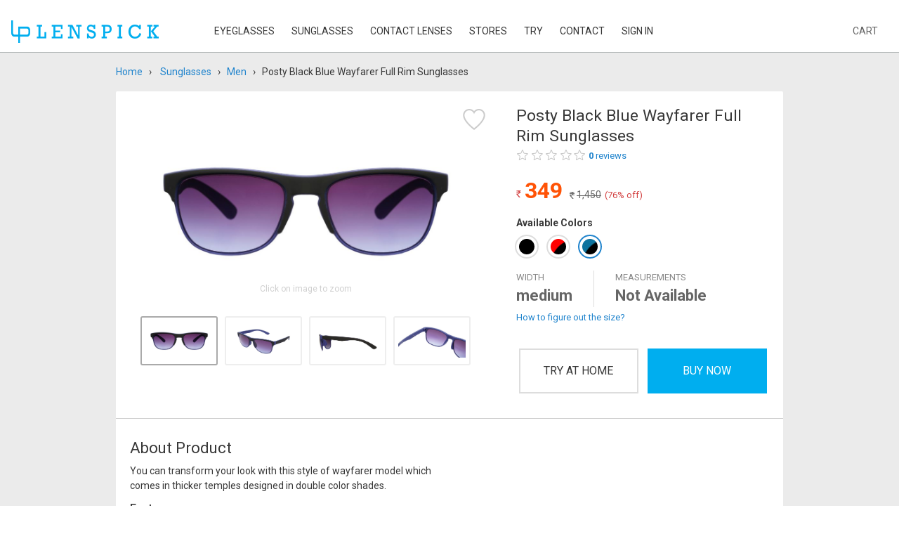

--- FILE ---
content_type: text/html; charset=utf-8
request_url: https://www.lenspick.com/p/posty-sunglasses/561034254
body_size: 6637
content:
<!DOCTYPE html><!--[if lt IE 7]> <html class="lt-ie9 lt-ie8 lt-ie7"> <![endif]--><!--[if IE 7]> <html class="lt-ie9 lt-ie8"> <![endif]--><!--[if IE 8]> <html class="lt-ie9"> <![endif]--><!--[if gt IE 8]><!--><html lang="en"><!--<![endif]--><head id="head1" prefix="og: https://ogp.me/ns# fb: https://ogp.me/ns/fb# product: https://ogp.me/ns/product#"><title>Buy Posty Black Blue Wayfarer Full Rim Sunglasses Online from Lenspick</title><meta name='description' content='Get Posty Black Blue Wayfarer Full Rim Sunglasses at Rs.349 from Lenspick.' /><meta property='fb:app_id' content='1137183403055743' /><meta property='og:title' itemprop='name' content='Posty Black Blue Wayfarer Full Rim Sunglasses - Lenspick.com' /><meta property='og:description' itemprop='description' content='Get Sunglasses online from Lenspick.com' /><meta property='og:url' itemprop='url' content='https://www.lenspick.com/p/posty-sunglasses/561034254'/><meta property='og:site_name' content='www.lenspick.com' /><meta property='article:publisher' content='https://www.facebook.com/LensPick/' /><meta property='og:image' itemprop='image' content='https://static.lenspick.com/assets/v/SKUPSTWFRBB/thumb-main.JPG' /><meta charset="utf-8" /><meta http-equiv="X-UA-Compatible" content="IE=edge" /><meta name="viewport" content="width=device-width, initial-scale=1, user-scalable=no" /><link rel="stylesheet" href="https://static.lenspick.com/css/lp-product7.css"><div itemscope itemtype='http://schema.org/Product'><meta itemprop='name' content='Posty Black Blue Wayfarer Full Rim Sunglasses' /><meta itemprop='mpn' content='561034254' /><div itemprop='offers' itemscope itemtype='http://schema.org/Offer'><meta itemprop='price' content='349' /><meta itemprop='image' content='https://static.lenspick.com/assets/v/SKUPSTWFRBB/main.JPG' /><meta itemprop='priceCurrency' content='INR' /><meta itemprop='availability' content='http://schema.org/InStock' /><meta itemprop='itemCondition' content='http://schema.org/NewCondition' /></div></div><link href="https://fonts.googleapis.com/css?family=Roboto:400,500,700,300" rel="stylesheet" type="text/css" /><style>.haveSubmenu { font-size: 14px;padding: 19px 12px;text-align: center;text-transform: uppercase; }.haveSubmenu:hover { color: #1fb8f1; }</style><link rel="canonical" href="https://www.lenspick.com/p/posty-sunglasses/561034254" /></head><body><form method="post" action="./561034254?p=561034254" id="frmBase"><div class="aspNetHidden"><input type="hidden" name="__VSTATE" id="__VSTATE" value="H4sIAAAAAAAEAPvPyJ/Cz8ppYmRoampuYmCSAgA1NNhFEQAAAA==" /</div><div class="fullWidth header"><header class="wrapper"><div class="branding"><a href="https://www.lenspick.com/" class="brandLogo"><img src="https://static.lenspick.com/images/lensPick.png" alt="LensPick" title="LensPick" width="212" height="34"></a></div><nav class="mainNavigation"><span class="mobileMenu" aria-label = "Menu"></span><div class="mainNavListBlock"><div class="mobileNavBlock"><div class="mobMainNavTxt">Menu</div><div class="mobileNavClose">Close</div></div><ul class="mainNavList"><li class="mobEyeGlasses "><div class="eyeGlasses haveSubmenu">Eyeglasses</div><ul class="subMenu"><li><a href="/eyeglasses/men" class="men">Shop for Men</a></li><li><a href="/eyeglasses/women">Shop for Women</a></li></ul></li><li class="mobSunGlasses active"><div class="haveSubmenu">SunGlasses</div><ul class="subMenu type"><li><a href="/sunglasses/men" class="men">Shop for Men</a></li><li><a href="/sunglasses/women">Shop for Women</a></li></ul></li><li class="mobContactLenses "><div class="haveSubmenu">Contact Lenses</div><ul class="subMenu type"><li><a href="/contactlenses/lens" class="men">Lenses</a></li><li><a href="/contactlenses/solutions">Lens Solutions</a></li></ul></li><li><a href="/stores">Stores</a></li><li><a href="/try">Try</a></li><li><a href="/contact-us">Contact</a></li><li id="liAcc"><a href='/login'>Sign In</a></li> </ul></div><div class="secondNavigation"><ul class="secondNavList"><li class="cart"><a href="/cart">Cart <span id="lblAmt"></span></a></li></ul></div></nav></header></div><div class="modal"></div><div class="fullWidth bredcrumSort greyBg"><div class="wrapper"><!--  Bredcrum Start here --><div class="bredcrumSlotBlock"><div id="MainContent_breadcrumb_nav" class="brecrumNav"> <span class='bredcrum bredcrumNav' xmlns:v='http://rdf.data-vocabulary.org/#'><span typeof='v:Breadcrumb'><a href='/' rel='v:url' property='v:title'>Home</a>&nbsp;&nbsp;&nbsp;&#8250;&nbsp;&nbsp;&nbsp;</span> <span rel='v:child' typeof='v:Breadcrumb'><a href='/sunglasses' rel='v:url' property='v:title'>Sunglasses</a>&nbsp;&nbsp;&nbsp;&#8250;&nbsp;&nbsp;&nbsp;</span><span rel='v:child' typeof='v:Breadcrumb'><a href='/sunglasses/men' rel='v:url' property='v:title'> Men</a>&nbsp;&nbsp;&nbsp;&#8250;&nbsp;&nbsp;&nbsp;</span><span class='breadcrumb_last'>Posty Black Blue Wayfarer Full Rim Sunglasses</span></span></div></div></div></div><div class="toastNotification"><div class="toastNotificationContent center">Selected lens added to your cart. Need different size? Select SPH and add to cart.</div><div class="closeToastNotification">close</div></div><div class="message"><div id="divMsg" class="display-success"></div></div><div class="container productDetail greyBg"><div class="wrapper"><div class="productImageInfo whiteBg"><div class="productTitleBlock"><h1 class="productTitle">Posty Black Blue Wayfarer Full Rim Sunglasses</h1><div class="ratingReviews"><div class="productDetRating"><div id="MainContent_ctRating" class="ratings r0"></div> <div class="ratingsDetailedBlock"><div class="ratingsDetailed"><span class="ratingsDetailtext">4 out of 5 stars</span><a href="#" class="seelAllReviews">See all reviews</a></div></div></div><span onclick="gotoRatings()" class="reviewNumbers"><strong>&nbsp;0</strong> reviews </span></div></div><div class="productDetImage"><div id="MainContent_divFav" class="favoriteBlock" onclick="onSetFavourite()">Favorite</div><div id="MainContent_divMainImg" class="productDetImageCrousel"><div class='eachPicture'><img src='https://static.lenspick.com/assets/v/SKUPSTWFRBB/main.JPG' alt='' width='1500' height='750' class='eachPictureImg'></div><div class='eachPicture'><img src='https://static.lenspick.com/assets/v/SKUPSTWFRBB/1.JPG' alt='' width='1500' height='750' class='eachPictureImg'></div><div class='eachPicture'><img src='https://static.lenspick.com/assets/v/SKUPSTWFRBB/2.JPG' alt='' width='1500' height='750' class='eachPictureImg'></div><div class='eachPicture'><img src='https://static.lenspick.com/assets/v/SKUPSTWFRBB/3.JPG' alt='' width='1500' height='750' class='eachPictureImg'></div></div><div id="MainContent_divThumbImg" class="productDetImageCrouThumbnail"><div class='eachPicture'><img src='https://static.lenspick.com/assets/v/SKUPSTWFRBB/main.JPG' alt=''></div><div class='eachPicture'><img src='https://static.lenspick.com/assets/v/SKUPSTWFRBB/1.JPG' alt=''></div><div class='eachPicture'><img src='https://static.lenspick.com/assets/v/SKUPSTWFRBB/2.JPG' alt=''></div><div class='eachPicture'><img src='https://static.lenspick.com/assets/v/SKUPSTWFRBB/3.JPG' alt=''></div></div></div><div class="productPricingOtherInfoBlock"><div class="productPricingBlock"><span class="productSellingPrice"><span class="rupeeRed">Rs.</span>349</span><span class="productMRP"><span class='rupeeGreyStrike'>Rs.</span>1,450</span><span class="perLbl">(76% off)</span></div><div class="aboutFeatures productSizes"><ul id="MainContent_ulParams" class="productFeaturesList" style="padding-left:30px;padding-bottom:15px;display:none;"></ul><div class="productSizeHeading">Available Colors</div> <div id="MainContent_divColors" class="colorsDisplay"><label for='color12778' class='eachColor'><input type='radio' id='color12778' class='colorsInput' name='colorGroup' value='black'><a href='/p/posty-sunglasses/312968821'><span class='colorsText' title='black' style='background-image: url(https://static.lenspick.com/assets/cl/black.jpg);'></span></a></label><label for='color12779' class='eachColor'><input type='radio' id='color12779' class='colorsInput' name='colorGroup' value='black red'><a href='/p/posty-sunglasses/717317088'><span class='colorsText' title='black red' style='background-image: url(https://static.lenspick.com/assets/cl/black_red.jpg);'></span></a></label><label for='color12780' class='eachColor'><input type='radio' id='color12780' class='colorsInput' name='colorGroup' checked='checked' value='black blue'><span class='colorsText' title='black blue' style='background-image: url(https://static.lenspick.com/assets/cl/black_blue.jpg);'></span></label></div> <div id="MainContent_drpPower" class="eachBlockRow" CssClass="selectInput" style="display:none"><div class="productSizeHeading">Available Power Sizes </div></div><div id="MainContent_drpWght" class="eachBlockRow" CssClass="selectInput" style="display:none"><div class="productSizeHeading">Available Packs </div><div class="select selInp"><select name="ctl00$MainContent$drpWeight" id="MainContent_drpWeight" class="selectInput" onchange="onWghtChange(this)"></select></div></div><div id="MainContent_divQty" class="eachBlockRow" style="display:none;"><div class="productSizeHeading">Select Quantity</div><div class="select"><select name="ctl00$MainContent$drpQty" id="MainContent_drpQty" class="selectInput"><option selected="selected" value="1">1</option><option value="2">2</option><option value="3">3</option><option value="4">4</option><option value="5">5</option><option value="6">6</option><option value="7">7</option><option value="8">8</option><option value="9">9</option><option value="10">10</option></select></div></div><div id="MainContent_divSize" class="sizeNewBlock"><div class="widthBlock"><span class="widthTxt">Width</span><span id="MainContent_lblWide" class="widthType">medium</span></div><div class="sizeMeasurements"><span class="measurementsTxt">Measurements</span><span id="MainContent_lblWidth" class="measurementsType">Not Available</span></div> <span class="howToFigure">How to figure out the size?</span></div><div class="howToFigurePopup hidePopup" id="howToMeasure"><div class="howToFigurePopupContent"><div class="howToFigPopupMain"><div class="howToFigclosePopup"></div><div class="popupHeading popupNewHeading">How to figure out the size?</div><p class="smallHeading">FRAME FIT</p><h2 class="popupHeading">medium</h2><p>Our frames are categorized as narrow, medium, and wide to help you find your most comfortable pair. The overall width takes the lens and bridge widths (in millimeters) into account.</p><p class="smallHeading">MEASUREMENTS</p><h2 class="popupHeading"></h2><p>Measurements for LensPick glasses can be found printed on the inside of the temple arm. Most eyewear brands print these details in a similar spot; if you already have a pair that you like, you can compare measurements to see how a certain frame of ours will fit you.</p><p class="sizesImage"><img src="https://static.lenspick.com/images/sizing-information.png" alt=""></p></div></div></div><div class="howToFigurePopup hidePopup" id="productDetailNew"><div class="howToFigurePopupContent"><div class="howToFigPopupMain"><div class="howToFigclosePopup"></div> <div class="popupProductDetail" id="divAddOn"></div> </div></div></div><div id="MainContent_checkDeliveryStatus" class="checkDeliveryStatus" style="display:none">Check delivery, charges and payment options for your location<div class="checkPincodeBlock"><input type="text" class="textbox pincodeBox" id="txtPin" maxlength="6" placeholder="Enter pincode"><input type="button" class="button pincodeButton" onclick="onCheckPin(0)" value="Check"></div><div class="expectedDelivery"></div></div><div id="MainContent_deliveryOptionsBlock" class="deliveryOptionsBlock" style="margin-top:0px;display:none;"><div class="deliveryOptionMessage">Delivery option on <label id="MainContent_lblPin"></label> <span class="change" onclick="onChangePin()"> Change</span></div><div id="MainContent_divDelOpts" class="deliveryOptionsMisc"><span class='tick'>Order and get delivered in 2-6 business days,<br/>Cash on delivery not available</span></div></div><div id="MainContent_divCBtns" class="productConfirmButtons"><div id="MainContent_divErr" class="divErr messagesBlock"></div><input type='button' class='button tryAtHome' onclick='addToCart(true)' value='Try at Home'><input type='button' class='button addCartBtn' onclick='addToCart(false)' value='Buy Now'><div class="lFrameOpts frameOptionsBlock hideThis"><div class="frameOptions"><span class="framePopupClose">Close</span><div class="frameOptionTitle"><span class="brandName">Select Lens</span> </div><ul id="MainContent_ulOpts" class="frameOptionList ulOpts"></ul><div class="selectLensBtnBlock"> <input type="button" class="button selectLensBtn" id="selectLensBtn" style="margin-bottom:15px;" value="Select lenses"></div></div></div><div class="htOpts frameOptionsBlock hideThis"><div class="frameOptions"><span class="framePopupClose">Close</span><div class="frameOptionTitle"><span class="brandName">Try At Home</span> </div><ul class="frameOptionList"><li><div class="eachFrameOption">Due to limited quantities of this frame, it is not available for Home-Try On.</div></li> </ul><div class="selectLensBtnBlock"><a href="https://www.lenspick.com/sunglasses/men" id="MainContent_lnkOther" class="button selectLensBtn">Find Another</a><span class="smallInfo">Free shipping and returns</span></div></div></div></div> </div></div><div class="productDetAboutPrdct"><div class="aboutProduct"><h2 class="aboutProductTitle">About Product</h2><p>You can transform your look with this style of wayfarer model which comes in thicker temples designed in double color shades.</p><div class="aboutFeatures"><h3 id="MainContent_lblFeatures" class="aboutFeaturedTitle">Features</h3><ul id="MainContent_ulFeatures" class="featuresList"><li>Lightweight and Comfortable</li><li>Strong and Durable</li><li>100% UV protection</li><li>Free Sunglass Case with Cleaning Cloth</li></ul></div></div><div id="MainContent_divImg" class="productAngledImagesAnim" style="display:none;"><div class="productAngledAll" id="dvimg"></div> </div></div><div id="MainContent_divAReview" class="productRatings"><div class="overallRatingsBlock"><div class="orverallRatingHeading">Rating</div><div class="commentsInputsBlock"><div class="commentsInput" onclick="openLogin('rating')"><div class='commentsRatingBlock'><div class='overallRatingList'><input type='radio' name='ratinig' class='ratingStar'><label for='5' class='eachRatingStar'></label><input type='radio'   name='ratinig' class='ratingStar'><label for='4' class='eachRatingStar'></label><input type='radio' name='ratinig' class='ratingStar'><label for='3' class='eachRatingStar'></label><input type='radio' name='ratinig' class='ratingStar'><label for='2' class='eachRatingStar'></label><input type='radio' name='ratinig' class='ratingStar'><label for='1' class='eachRatingStar'></label></div> </div><input type="button" value="Write a Review" class="button submitReview"></div><div class="loginPopupBlock"><div class="popupoverlay"></div><div class="loginPopupBlockWhite"><div class="loginPopupMain"><div class="loginmainContent"><label id="lblErrMsg" style="color:red" class="loginFormLabel"></label> <ul class="loginFormList"><li><label class="loginFormLabel" for="username">Email ID</label><input type="text" autofocus="autofocus" id="txtName" class="loginFormTextbox checkoutTextBox" /></li><li><label class="loginFormLabel" for="password">Password</label><input type="password" id="txtPwd" class="loginFormTextbox checkoutTextBox" /></li> </ul> </div><div class="popupActions"><input type="button" onclick="validateUser()" value="Sign In" class="loginAction popupLoginActionBtn" /><div class="closeAction popupLoginActionBtn" onclick="closeLogin()">Close</div></div></div></div></div></div> </div></div><div id="MainContent_divCusRating" class="productRatings"><div class="overallRatingsBlock"><div class="orverallRatingHeading">Reviews</div><div id="MainContent_divReview" class="divReview" style="padding-top:10px;"></div><div id="MainContent_divRating" class="overallRating"><span class='ratings r0'></span><span class='totalViewRatings'>Be the first one to review</span></div><div class="overallRatingIndividual"><ul id="MainContent_ulIndRating" class="overallRatingBarsList"> </ul></div></div><div class="customerSaysBlock"><div class="customerSaysHeading"></div><div class="customerSaysListBlock"> <table id='tableData' class='tableData' style='width:100%'> <tbody> </tbody></table></div></div></div></div></div></div><div class="container relatedProducts productDetail greyBg"><div class="wrapper"><div class="recommended whiteBg"><h3 class="recommendedHeading">Recommended</h3><div class="recommendedListBlock"><ul id="MainContent_ulRelProds" class="recommendedList"><li><a href='/p/posty-3026-sunglasses/798703694' class='eachRecommended'><div class='eachRecommendedImage'><img src='https://static.lenspick.com/assets/v/SKU3026BR/thumb-main.jpg' alt=''></div><div class='eachRecommendedTitle'>Posty 3026 Brown Gradient Aviator Full Rim Sunglasses For Men</div><div class='eachRecommendedPrice'><span class='sellingPrice'><span class='rupeeRed'>Rs.</span> 230</span></div></a></li><li><a href='/p/carrera-1270-sunglasses/423031065' class='eachRecommended'><div class='eachRecommendedImage'><img src='https://static.lenspick.com/assets/p/SKU1270GM/thumb-main.jpg' alt=''></div><div class='eachRecommendedTitle'>Carrera 1/270 Gunmetal Aviator Full Rim Sunglasses</div><div class='eachRecommendedPrice'><span class='sellingPrice'><span class='rupeeRed'>Rs.</span> 6,200</span></div></a></li><li><a href='/p/rayban-rb2132-624085-black-brown-wayfarer-sunglasses/312219024' class='eachRecommended'><div class='eachRecommendedImage'><img src='https://static.lenspick.com/assets/v/SKU2132624085/thumb-main.jpg' alt=''></div><div class='eachRecommendedTitle'>Ray-Ban RB2132 6240/85 Matte Maroon Black Brown Wayfarer Sunglasses</div><div class='eachRecommendedPrice'><span class='sellingPrice'><span class='rupeeRed'>Rs.</span> 6,830</span></div></a></li></ul></div></div></div></div><script src="https://static1.lenspick.com/js/product2.js" ></script><script src="https://static1.lenspick.com/js/jquery-ui.min.js"></script><input name="ctl00$MainContent$hdnTitle" type="hidden" id="MainContent_hdnTitle" value="/p/posty-sunglasses/" /><input name="ctl00$MainContent$hdnVal" type="hidden" id="MainContent_hdnVal" value="561034254" /><input name="ctl00$MainContent$hdnUID" type="hidden" id="MainContent_hdnUID" value="561034254" /><input name="ctl00$MainContent$hdnPin" type="hidden" id="MainContent_hdnPin" /><input name="ctl00$MainContent$hdnUtil" type="hidden" id="MainContent_hdnUtil" /><input name="ctl00$MainContent$key" type="hidden" id="MainContent_key" value="8080808080808080" /><input name="ctl00$MainContent$iv" type="hidden" id="MainContent_iv" value="8080808080808080" /><input type="hidden" id="hdnAction"  /><input type="submit" name="ctl00$MainContent$btnProd" value="" id="MainContent_btnProd" style="display:none" /><div class="fullWidth footer"><div class="wrapper"><div class="footerNavigation"><div class="footeNavCol company"><h3 class="footerNavColTitle">Company</h3><ul class="footerNavList"><li><a href="/about-us">About Company</a></li><li><a href="/careers">Careers</a></li><li><a href="/refer-and-earn">Refer &amp; Earn</a></li><li><a target="_blank" href="/blog/">Blog</a></li></ul></div><div class="footeNavCol company"><h3 class="footerNavColTitle">Policies</h3><ul class="footerNavList"><li><a href="/terms">Terms &amp; Conditions</a></li><li><a href="/privacy-policy">Privacy Notice</a></li><li><a href="/shipping-returns">Shipping &amp; Returns</a></li><li><a href="/disclaimer">Disclaimer</a></li></ul></div><div class="footeNavCol company"><h3 class="footerNavColTitle">Help</h3><ul class="footerNavList"><li><a href="/faq">FAQs</a></li><li>Phone: +91 90144 42442</li><li><a href="/cdn-cgi/l/email-protection#c6b5b3b6b6a9b4b286aaa3a8b5b6afa5ade8a5a9ab" target="_blank"><span class="__cf_email__" data-cfemail="75060005051a07013519101b06051c161e5b161a18">[email&#160;protected]</span></a></li> </ul></div></div><style>.footerMobileAppsBlock {float: left;width: 100%;text-align: center;padding-bottom: 20px;}.footerMobileAppsTitle {float: left;display: block;text-align: left;font-size: 20px;font-weight: 300;color: #fff;margin: 0;}.footerMobileAppsLinks {float: left;width: 100%;text-align: left;padding-top: 7px;}.eachFooterMobileApp {display: inline-block;margin-right: 20px;width: 151px;height: 45px;overflow: hidden;background-repeat: no-repeat;background-position: center;font-size: 0;vertical-align: top;opacity: 1;}.eachFooterMobileApp.googlePlay{background-image: url(https://static.lenspick.com/images/GooglePlay.png);}.eachFooterMobileApp.iTunes{background-image: url(https://static.lenspick.com/images/iTunesStore.png);}.eachFooterMobileApp:hover {opacity: 0.7;}</style><div class="footerSubscriptionSocial" style="padding-top: 0;"> <div class="footerMobileAppsBlock"><div class="footerMobileAppsTitle">Purchase on the Go.  Download now!!!</div><div class="footerMobileAppsLinks"><a href="https://play.google.com/store/apps/details?id=com.online.lenspick" class="eachFooterMobileApp googlePlay">Google Play Store</a><a href="https://itunes.apple.com/in/app/contact-lenses-sunglasses-eyeglasses-lenspick/id1256318883?ls=1&mt=8" class="eachFooterMobileApp iTunes">iTunes Store</a></div></div> <div class="footerSubscription"><h3 class="footerSubscriptionTitle">Subscribe to our Newsletter</h3><div class="footerSubscriptionBlock"><input type="email" id="txtMail" class="footerSubscriptionTextbox" value="" placeholder="Submit your email ID"> <input type="button" onclick="subscribe()" id="btnSubscribe" class="footerSubscriptionBtn" value="Go" /></div></div><div class="footerSocialBlock"><a class="facebook" rel='nofollow'  target="_blank" href="https://www.facebook.com/LensPick/">Facebook</a><a href="https://plus.google.com/+LensPickG" rel='nofollow'  target="_blank" class="googlePlus">Google Plus</a><a href="https://www.youtube.com/c/lenspickg" rel='nofollow'  target="_blank" class="youTube">Youtube</a><a href="https://in.pinterest.com/lenspickcom" class="pinterest" target="_blank" rel='nofollow' >Pinterest</a><a class="instagram" rel='nofollow'  target="_blank" href="https://www.instagram.com/lenspickeyewear">Instagram</a> </div></div></div></div><div class="popup hidePopup" id="logPop"><div class="popupOverLay"> </div><div class="popupOuterBlock"><div class="popupBlock"><div class="popupClose" onclick="onNoClick();">Close</div><div class="popupMainContent"><div class="popupTitle">Logout</div> <div style="text-align:center;padding:40px;">Are you sure you want to logout?<br /><input type="button" style="margin-top:30px;" onclick="onLogout()" class="button checkoutButton loginCheckoutBtn" value="Yes" />&nbsp;&nbsp;<input type="button" style="margin-top:30px;" onclick="onNoClick();" class="button checkoutButton loginCheckoutBtn" value="No" /></div></div></div></div></div><div class="popup hidePopup" id="subPop"><div class="popupOverLay"> </div><div class="popupOuterBlock"><div class="popupBlock"><div class="popupClose" onclick="onNoClick();">Close</div><div class="popupMainContent"><div class="popupTitle">Subscribe</div> <div style="text-align:center;padding:40px;">Thank you for subscribing to our newsletter.<br /><input type="button" style="margin-top:30px;" onclick="onNoClick();" class="button checkoutButton loginCheckoutBtn" value="Continue Shopping" /></div></div></div></div></div><script data-cfasync="false" src="/cdn-cgi/scripts/5c5dd728/cloudflare-static/email-decode.min.js"></script><script>    (function (i, s, o, g, r, a, m) {i['GoogleAnalyticsObject'] = r; i[r] = i[r] || function () {(i[r].q = i[r].q || []).push(arguments)}, i[r].l = 1 * new Date(); a = s.createElement(o),m = s.getElementsByTagName(o)[0]; a.async = 1; a.src = g; m.parentNode.insertBefore(a, m)})(window, document, 'script', 'https://www.google-analytics.com/analytics.js', 'ga');ga('create', 'UA-50828364-1', 'auto');ga('send', 'pageview');</script><input type="hidden" id="rel" value="no"><div class="aspNetHidden"</div></form><script defer src="https://static.cloudflareinsights.com/beacon.min.js/vcd15cbe7772f49c399c6a5babf22c1241717689176015" integrity="sha512-ZpsOmlRQV6y907TI0dKBHq9Md29nnaEIPlkf84rnaERnq6zvWvPUqr2ft8M1aS28oN72PdrCzSjY4U6VaAw1EQ==" data-cf-beacon='{"version":"2024.11.0","token":"1ddb5780e1054196bb4acfd4961ff90a","r":1,"server_timing":{"name":{"cfCacheStatus":true,"cfEdge":true,"cfExtPri":true,"cfL4":true,"cfOrigin":true,"cfSpeedBrain":true},"location_startswith":null}}' crossorigin="anonymous"></script>
</body></html>